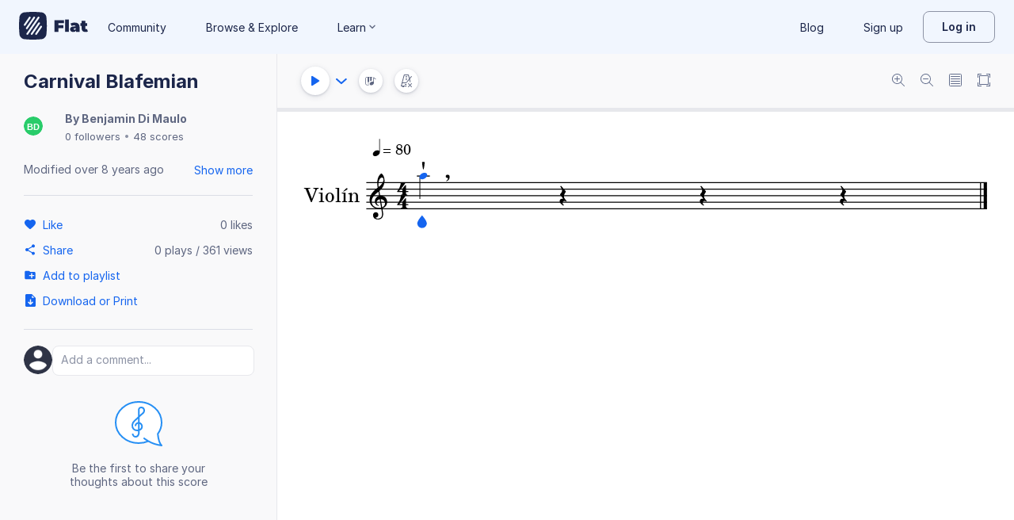

--- FILE ---
content_type: text/html; charset=utf-8
request_url: https://flat.io/score/59139ac1be681515507e5e0b-carnival-blafemian
body_size: 14684
content:
<!DOCTYPE html>
<html lang="en" class="wh" data-product="flat">
  <head>
    <meta charset="utf-8">
    <script>window.flatappname = 'production.vue-scoreviewer';</script>
<script>try{var e;localStorage.getItem("flat_ux.beta.ui.dark")&&window.matchMedia&&window.matchMedia("(prefers-color-scheme: dark)").matches&&(document.documentElement.dataset.colorMode="dark")}catch(a){console.error(a)}</script>
    <title>Carnival Blafemian - Sheet music for Violin</title>
    <meta name="description" content="Made by Benjamin Di Maulo. Music notation created and shared online with Flat" />
    <link rel="canonical" href="https://flat.io/score/59139ac1be681515507e5e0b-carnival-blafemian" />
    <link rel="alternate" type="application/json+oembed" href="https://flat.io/services/oembed?format=json&url=https%3A%2F%2Fflat.io%2Fscore%2F59139ac1be681515507e5e0b" title="Flat Score" />
    <link rel="alternate" type="text/xml+oembed" href="https://flat.io/services/oembed?format=xml&url=https%3A%2F%2Fflat.io%2Fscore%2F59139ac1be681515507e5e0b" title="Flat Score" />
    <meta property="og:type" content="music.song" />
    <meta property="og:title" content="Carnival Blafemian - Sheet music for Violin" />
    <meta property="og:url" content="https://flat.io/score/59139ac1be681515507e5e0b-carnival-blafemian" />
    <meta property="og:description" content="Made by Benjamin Di Maulo. Music notation created and shared online with Flat" />
    <meta property="og:image" content="https://flat.io/api/v2/scores/59139ac1be681515507e5e0b/revisions/last/thumbnail.png" />
    <meta property="og:site_name" content="Flat" />
    <meta name="twitter:card" content="player" />
    <meta name="twitter:title" content="Carnival Blafemian - Sheet music for Violin" />
    <meta name="twitter:description" content="Play the music created online using Flat" />
    <meta name="twitter:player" content="https://flat.io/embed/59139ac1be681515507e5e0b?layout=page" />
    <meta name="twitter:player:width" content="750" />
    <meta name="twitter:player:height" content="450" />
    <meta name="twitter:image" content="https://flat.io/api/v2/scores/59139ac1be681515507e5e0b/revisions/last/thumbnail.png" />
    <meta name="twitter:site" content="@flat_io" />
    <script type="application/ld+json">
{"@context":"https://schema.org","@type":["SheetMusic","MusicComposition"],"name":"Carnival Blafemian","url":"https://flat.io/score/59139ac1be681515507e5e0b-carnival-blafemian","identifier":"59139ac1be681515507e5e0b","dateCreated":"2017-05-10T22:57:05.705Z","dateModified":"2017-05-15T00:28:08.117Z","creator":{"@type":"Person","name":"Benjamin Di Maulo","url":"https://flat.io/benjamin_di_maulo"},"copyrightHolder":"Benjamin Di Maulo","publisher":{"@type":"Organization","name":"Flat","url":"https://flat.io"},"license":"https://en.wikipedia.org/wiki/All_rights_reserved","genre":"Sheet Music","inLanguage":"zxx","interactionStatistic":[{"@type":"InteractionCounter","interactionType":"https://schema.org/ViewAction","userInteractionCount":360}]}
    </script>
    <meta name="viewport" content="width=device-width, initial-scale=1, user-scalable=no">
    <meta name="apple-mobile-web-app-capable" content="yes">
    <meta name="mobile-web-app-capable" content="yes">
    <meta http-equiv="X-UA-Compatible" content="IE=edge">
    <link rel="search" type="application/opensearchdescription+xml" href="/opensearch.xml" title="Search on Flat.io" />
    <link rel="manifest" href="/manifest.json" crossOrigin="use-credentials">
    <link rel="icon" type="image/png" href="https://prod.flat-cdn.com/img/favicon/icon-blue-512x512.png" sizes="512x512" />
    <link rel="icon" type="image/png" href="https://prod.flat-cdn.com/img/favicon/icon-blue-256x256.png" sizes="256x256" />
    <link rel="icon" type="image/png" href="https://prod.flat-cdn.com/img/favicon/icon-blue-96x96.png" sizes="96x96" />
    <link rel="icon" type="image/png" href="https://prod.flat-cdn.com/img/favicon/icon-blue-64x64.png" sizes="64x64" />
    <link rel="icon" type="image/png" href="https://prod.flat-cdn.com/img/favicon/icon-blue-32x32.png" sizes="32x32" />
    <link rel="icon" type="image/png" href="https://prod.flat-cdn.com/img/favicon/icon-blue-16x16.png" sizes="16x16" />
    <link rel="apple-touch-icon" href="https://prod.flat-cdn.com/img/favicon/icon-ios-blue-512x512.png">
    <meta name="theme-color" content="#EDF2F9">
    <meta name="google" content="notranslate" />
    <link rel="preload" href="https://prod.flat-cdn.com/fonts/inter-v4-regular.woff2" as="font" type="font/woff2" crossorigin="anonymous">
    <link rel="preload" href="https://prod.flat-cdn.com/fonts/inter-v4-500.woff2" as="font" type="font/woff2" crossorigin="anonymous">
    <link rel="preload" href="https://prod.flat-cdn.com/fonts/inter-v4-700.woff2" as="font" type="font/woff2" crossorigin="anonymous">
    <link rel="stylesheet" href="https://prod.flat-cdn.com/css/common-vue.min.ac3e6955b2.css">
    <link rel="stylesheet" href="https://prod.flat-cdn.com/css/dashboard.min.8415a9681c.css">
    <link rel="stylesheet" href="https://prod.flat-cdn.com/css/dashboard-vue.min.141c17269c.css">
    <link rel="stylesheet" href="https://prod.flat-cdn.com/css/components-score.min.1bfc4aa80d.css">
  </head>
  <body>
    <div id="app"></div>
    <script>window.__INITIAL_STATE__ = null;</script>
    <script>window.flatSettings = {"env":"production","version":"37.86.0","baseurl":"https:\x2F\x2Fflat.io","assetsurl":"https:\x2F\x2Fprod.flat-cdn.com","apibaseurl":"\x2Fapi","apiv2baseurl":"\x2Fapi\x2Fv2","apiabsoluteurl":"https:\x2F\x2Fapi.flat.io","rtapibaseurl":"https:\x2F\x2Fapi-editor-rt.flat.io","pushapibaseurl":"https:\x2F\x2Fapi-push.flat.io","frontendurl":"https:\x2F\x2Fflat.io","language":"en","ua":{},"boot":{"config":{"scoreImport":{"maxSizeInBytes":30000000,"supportedExtensions":["xml","mxl","musicxml","mid","midi","mscz","mscx","kar","md","mgu","sgu","cap","capx","ove","scw","bmw","bww","mei","enc","gtp","gp","gp3","gp4","gp5","gpx","ptb","tef","json","pdf"],"supportedMimeTypes":["text\x2Fxml","application\x2Fxml","application\x2Fvnd.recordare.musicxml","application\x2Fvnd.recordare.musicxml\x2Bxml","application\x2Fvnd.recordare.musicxml3","application\x2Fvnd.recordare.musicxml3\x2Bxml","application\x2Fmusicxml","application\x2Fmusicxml\x2Bxml","application\x2Fmusicxml\x2Bzip","audio\x2Fmidi","audio\x2Fmid","application\x2Fx-musescore","application\x2Fx-musescore\x2Bxml","application\x2Fx-musescore3","application\x2Fx-musescore3\x2Bxml","application\x2Fx-encore","audio\x2Fx-gtp","application\x2Fgpx\x2Bxml","audio\x2Fx-gtp","audio\x2Fx-ptb","application\x2Fx-gtp","application\x2Fx-ptb","audio\x2Fx-ptb","application\x2Fjson","application\x2Fpdf"],"supportedFilesDisplay":"MusicXML,\x20MIDI,\x20MuseScore,\x20Guitar\x20Pro,\x20PowerTab,\x20..."},"stripe":{"publicKeys":{"GB":"pk_live_DEMGCdWp0VMgfCU5Vo1sO0yW","US":"pk_live_VWXAAwtfiT36TYAENbiiMXtv"}},"paypal":{"mode":"sandbox","clientIds":{"GB":"AanoqJ3x_SG-k0sE-0IPaDPfASXywAIgKtfEefKawjiqKL6d3RYe3iGZoig0M37OtqQtOk9mFBrnlEd_","US":"ASVKMD3QMV91YJHuplOeTfnh9n2ZdPbMNrFVb7k8KG6VtFmFXL_PEIboqwO2kFyGTvHFX2CnlqMML5gN"}},"recaptcha":{"siteKey":"6Lf9VlkUAAAAAKqe8v-3NF3_owvRDfhpcXYlx0LW"}},"locale":"en"},"product":"flat","edu":false,"domain":null,"loggeduser":null,"lti":false,"ltiRequest":null,"ltiFlat":null,"sentryDSN":{"frontend":"https:\x2F\x2F30aeea4bd0ceb4111b5ec5d5fbb47d10\x40sentry.flat.io\x2F66"},"vapidPublicKey":"BHYlhy56cbK1s-EaGaNkvQyiGI4CdHHJsox7ONrNLT0g25gegt2XimX9cGmaUkQyWtZYF950WjMgShEZF0bsbcE","bundles":{"vmsg.wasm":"vmsg.ea1e8f3d65.wasm"}};</script>    <script data-service-worker="/sw.min.js">!function(){"use strict";var a=document.currentScript&&document.currentScript.dataset.serviceWorker;a&&"serviceWorker"in navigator&&navigator.serviceWorker.register(a).catch(function(e){console.warn("[sw]",e)})}();</script>    <script src="https://prod.flat-cdn.com/js/manifest.flat.scoreViewer.afc6ac249a0bbc34ff78.min.js" defer crossorigin="anonymous"></script><script src="https://prod.flat-cdn.com/js/score.icons.actions.df2ff20375b76ab31b55.min.js" defer crossorigin="anonymous"></script><script src="https://prod.flat-cdn.com/js/instruments_en.27db1e5b73adc14f56e2.min.js" defer crossorigin="anonymous"></script><script src="https://prod.flat-cdn.com/js/dacapo.b5fc486a7c243f7bcaa4.min.js" defer crossorigin="anonymous"></script><script src="https://prod.flat-cdn.com/js/libs.vue.b2c56cb51aef75a3fef7.min.js" defer crossorigin="anonymous"></script><script src="https://prod.flat-cdn.com/js/libs.date.f4046a24cf13641c0e9e.min.js" defer crossorigin="anonymous"></script><script src="https://prod.flat-cdn.com/js/libs.polyfills.323c3e7dd26f0e6d7152.min.js" defer crossorigin="anonymous"></script><script src="https://prod.flat-cdn.com/js/libs.sentry.bf988e8eaa28e972742c.min.js" defer crossorigin="anonymous"></script><script src="https://prod.flat-cdn.com/js/libs.dexie.daef4e138a2ffb7409e5.min.js" defer crossorigin="anonymous"></script><script src="https://prod.flat-cdn.com/js/libs.i18n.b541e7b07934222a6f7b.min.js" defer crossorigin="anonymous"></script><script src="https://prod.flat-cdn.com/js/19122.08f954a0fdfebb53feb3.min.js" defer crossorigin="anonymous"></script><script src="https://prod.flat-cdn.com/js/48478.50c1cdb0786e56bc3eab.min.js" defer crossorigin="anonymous"></script><script src="https://prod.flat-cdn.com/js/21213.7a6fe51e8b2a1aacb114.min.js" defer crossorigin="anonymous"></script><script src="https://prod.flat-cdn.com/js/74168.a76fc32336453eb353f3.min.js" defer crossorigin="anonymous"></script><script src="https://prod.flat-cdn.com/js/40917.e588ab01c6d8555d9337.min.js" defer crossorigin="anonymous"></script><script src="https://prod.flat-cdn.com/js/96825.92748e901698a3f3fe36.min.js" defer crossorigin="anonymous"></script><script src="https://prod.flat-cdn.com/js/23388.d9dea2f529f0df73bde7.min.js" defer crossorigin="anonymous"></script><script src="https://prod.flat-cdn.com/js/54360.d193ebd54676945dff10.min.js" defer crossorigin="anonymous"></script><script src="https://prod.flat-cdn.com/js/95898.9de2f18182401e2a2757.min.js" defer crossorigin="anonymous"></script><script src="https://prod.flat-cdn.com/js/41707.8f1b6c6f23fb0e83dd44.min.js" defer crossorigin="anonymous"></script><script src="https://prod.flat-cdn.com/js/4097.77942968ce37c8ff1f64.min.js" defer crossorigin="anonymous"></script><script src="https://prod.flat-cdn.com/js/72371.3c3d215cb717636ff424.min.js" defer crossorigin="anonymous"></script><script src="https://prod.flat-cdn.com/js/19450.c97ba98bf60f5a9c129b.min.js" defer crossorigin="anonymous"></script><script src="https://prod.flat-cdn.com/js/14621.00d0a6147154aa0881dd.min.js" defer crossorigin="anonymous"></script><script src="https://prod.flat-cdn.com/js/95674.0cdbdcb564d283d8c048.min.js" defer crossorigin="anonymous"></script><script src="https://prod.flat-cdn.com/js/22514.6cc29db8c9f380a610a5.min.js" defer crossorigin="anonymous"></script><script src="https://prod.flat-cdn.com/js/21107.316c6af09ccdca7d6fb0.min.js" defer crossorigin="anonymous"></script><script src="https://prod.flat-cdn.com/js/42707.519959e18f5e77304941.min.js" defer crossorigin="anonymous"></script><script src="https://prod.flat-cdn.com/js/32142.c2acbac5e95782f68a10.min.js" defer crossorigin="anonymous"></script><script src="https://prod.flat-cdn.com/js/17193.505e25d027ebef01eb7a.min.js" defer crossorigin="anonymous"></script><script src="https://prod.flat-cdn.com/js/86390.d3af26fd7754e8845c84.min.js" defer crossorigin="anonymous"></script><script src="https://prod.flat-cdn.com/js/34736.f9f5a0168e5851a63bcc.min.js" defer crossorigin="anonymous"></script><script src="https://prod.flat-cdn.com/js/68846.7df0328e016048179c43.min.js" defer crossorigin="anonymous"></script><script src="https://prod.flat-cdn.com/js/80117.adbf5c1134643b9ba109.min.js" defer crossorigin="anonymous"></script><script src="https://prod.flat-cdn.com/js/67782.34fe39f1ff26735c7ce7.min.js" defer crossorigin="anonymous"></script><script src="https://prod.flat-cdn.com/js/2181.56242dd4a5c54f07d8f1.min.js" defer crossorigin="anonymous"></script><script src="https://prod.flat-cdn.com/js/87982.8e8d9670b455b23656dc.min.js" defer crossorigin="anonymous"></script><script src="https://prod.flat-cdn.com/js/36284.06c0e33138df09e3bf2b.min.js" defer crossorigin="anonymous"></script><script src="https://prod.flat-cdn.com/js/78337.b3971afbb33902304b60.min.js" defer crossorigin="anonymous"></script><script src="https://prod.flat-cdn.com/js/3100.ab421013854897a9359e.min.js" defer crossorigin="anonymous"></script><script src="https://prod.flat-cdn.com/js/87465.fd423c95ba73afb7a138.min.js" defer crossorigin="anonymous"></script><script src="https://prod.flat-cdn.com/js/79451.d9adc56b6631edba2257.min.js" defer crossorigin="anonymous"></script><script src="https://prod.flat-cdn.com/js/33771.4f30dcf8c944f37ac4e9.min.js" defer crossorigin="anonymous"></script><script src="https://prod.flat-cdn.com/js/60193.2e0bd37f2f8d311b38df.min.js" defer crossorigin="anonymous"></script><script src="https://prod.flat-cdn.com/js/25074.8e1811056b663a7209b0.min.js" defer crossorigin="anonymous"></script><script src="https://prod.flat-cdn.com/js/3351.76379cc586c65c20a2e5.min.js" defer crossorigin="anonymous"></script><script src="https://prod.flat-cdn.com/js/17443.4a8b52a8d759ee4d1e86.min.js" defer crossorigin="anonymous"></script><script src="https://prod.flat-cdn.com/js/35708.8842853f16137499fa81.min.js" defer crossorigin="anonymous"></script><script src="https://prod.flat-cdn.com/js/79664.e5dd0e7e5842d08e8057.min.js" defer crossorigin="anonymous"></script><script src="https://prod.flat-cdn.com/js/29897.ae69b454cb64d4e0f502.min.js" defer crossorigin="anonymous"></script><script src="https://prod.flat-cdn.com/js/11077.85c277eef7300f2a073b.min.js" defer crossorigin="anonymous"></script><script src="https://prod.flat-cdn.com/js/57605.40d79d589dff5bd59d4d.min.js" defer crossorigin="anonymous"></script><script src="https://prod.flat-cdn.com/js/12595.f06a2e2b0b050e194010.min.js" defer crossorigin="anonymous"></script><script src="https://prod.flat-cdn.com/js/34034.98afc7ec85f1a86d1412.min.js" defer crossorigin="anonymous"></script><script src="https://prod.flat-cdn.com/js/39877.166946708d08d1772a91.min.js" defer crossorigin="anonymous"></script><script src="https://prod.flat-cdn.com/js/56120.1d990504a08a4b9a3e31.min.js" defer crossorigin="anonymous"></script><script src="https://prod.flat-cdn.com/js/83793.18d6532cb95f11b27d43.min.js" defer crossorigin="anonymous"></script><script src="https://prod.flat-cdn.com/js/39576.a52ff2e01f7911eeccc0.min.js" defer crossorigin="anonymous"></script><script src="https://prod.flat-cdn.com/js/59238.3bafcbbb27f387aa3958.min.js" defer crossorigin="anonymous"></script><script src="https://prod.flat-cdn.com/js/flat.scoreViewer.4c81ba5b5a72e8098f6b.min.js" defer crossorigin="anonymous"></script><script src="https://prod.flat-cdn.com/device-id/latest/device-id.umd.js" defer crossorigin="anonymous" data-standalone="true"></script>
  </body>
</html>


--- FILE ---
content_type: text/javascript
request_url: https://prod.flat-cdn.com/js/79664.e5dd0e7e5842d08e8057.min.js
body_size: 12272
content:
(()=>{try{(function(){var U=typeof window!="undefined"?window:typeof global!="undefined"?global:typeof globalThis!="undefined"?globalThis:typeof self!="undefined"?self:{},v=new U.Error().stack;v&&(U._sentryDebugIds=U._sentryDebugIds||{},U._sentryDebugIds[v]="0ace8255-daa8-4e71-a4ad-9d9a274cebc9",U._sentryDebugIdIdentifier="sentry-dbid-0ace8255-daa8-4e71-a4ad-9d9a274cebc9")})()}catch(U){}(function(){try{var U=typeof window!="undefined"?window:typeof global!="undefined"?global:typeof globalThis!="undefined"?globalThis:typeof self!="undefined"?self:{};U.SENTRY_RELEASE={id:"37.86.0"}}catch(v){}})();/*! Copyright (c) 2026 Tutteo Ltd. */(self.webpackChunk_flat_flat=self.webpackChunk_flat_flat||[]).push([[79664],{283141:(U,v,a)=>{a.d(v,{A:()=>re});var P=a(741530),x=a(513780),I=a(813478),m=a(4031),p=a(249311),S=a(651867),y=a(313017),u=a(520351),g=a(208693),b=a(638988),L=a(921241),V=a(262827),K=a(571881),D=a(768837),it=a(525257),st=a(619450),ot=a(763939),nt=a(645369),$=a.n(nt),F=a(257053),rt=a(697333),C=a(121648),at=a(883892),W=a(909696);const lt="M0 10c0 3.3 2.7 6 6 6s6-2.7 6-6S6 0,6 0S0 6.7 0 10z",ct="tear-drop";class dt{constructor(t){this.svgTools=t,this.polygone=new x.A("path"),this.polygone.attr("d",lt),this.polygone.attr("class",ct)}bind(t){if(!(t!=null&&t.isConnected))return;const e=this.polygone.node();e!==t.firstChild&&t.insertBefore(e,t.firstChild),this.svgParentNode=t}remove(){this.polygone.node().parentNode&&this.polygone.removeFromParent()}setColor(t){this.polygone.node().style.fill=t}updatePosition(t,e,i){const o=this.svgParentNode.createSVGTransformFromMatrix(t.getCTM());o.matrix.a=this.svgTools.scaling,o.matrix.d=this.svgTools.scaling,o.matrix.f+=this.getYMargin(t,e,i),o.matrix.e-=this.svgTools.spaceLine/3,this.polygone.node().transform.baseVal.initialize(o)}getGroupElem(){return this.polygone.elem}getYMargin(t,e,i){const o=this.svgTools.extractChild(e.staff,"staffLines",0),n=o.getElementsByTagName("line").length,r=this.svgTools.getCoord(o);let l;return i?l=this.svgTools.tabLine:l=this.svgTools.spaceLine,Math.max(this.svgTools.getCoord(t).y+this.polygone.getBBox().height*this.svgTools.scaling,r.y+l*n)-this.svgTools.getCoord(t).y}}var J=a(989447);const X=.3,ut=1.2*X;class ht{constructor(t){this.svgTools=t,this.group=new x.A("g"),this.topArrowGlyph=this.svgTools.drawingContext.getGlyph("arrowheadBlackDown"),this.bottomArrowGlyph=this.svgTools.drawingContext.getGlyph("arrowheadBlackUp"),this.line=this.group.append("line"),this.line.attr("x1",0),this.line.attr("x2",0);const e=this.svgTools.drawingContext.getSpaceSize()*X;this.line.attr("stroke-width",e),this.topPath=this.group.append("path"),this.topPath.attr("d",this.topArrowGlyph.render()),this.bottomPath=this.group.append("path"),this.bottomPath.attr("d",this.bottomArrowGlyph.render())}bind(t){if(!(t!=null&&t.isConnected))return;const e=this.group.node();e!==t.firstChild&&t.insertBefore(e,t.firstChild),this.svgParentNode=t}remove(){this.group.node().parentNode&&this.group.removeFromParent()}setColor(t){this.group.node().style.fill=t,this.line.node().style.stroke=t}updatePosition(t,e,i){const o=this.svgTools.extractChild(e.staff,"staffLines",0),n=o.getElementsByTagName("line").length;let r;i?r=this.svgTools.drawingContext.getTabSpaceSize():r=this.svgTools.drawingContext.getSpaceSize();const l=J.A.lineToY(n+1,r,n),d=J.A.lineToY(0,r,n);this.line.attr("y1",l),this.line.attr("y2",d);const h=ut*this.svgTools.drawingContext.getSpaceSize();this.topPath.attr("transform",`translate(${-this.topArrowGlyph.getWidth()/2}, ${l+h})`),this.bottomPath.attr("transform",`translate(${-this.bottomArrowGlyph.getWidth()/2}, ${d+this.bottomArrowGlyph.getHeight()-h})`);const f=this.svgParentNode.createSVGTransformFromMatrix(t.getCTM());f.matrix.e-=this.svgTools.drawingContext.getSpaceSize();const E=this.svgParentNode.createSVGTransformFromMatrix(o.getCTM());f.matrix.f=E.matrix.f,this.group.node().transform.baseVal.initialize(f)}getGroupElem(){return this.group.elem}}var Z=a(943139),ft=a(482815),gt=a(71349),pt=a(941330),mt=a(30006),xt=a(727137),It=a(611851),Y=a(356379);function k(s,t){const e=s.uuidGetMeasure(t.partUuid,t.measureUuid),i=new I.A(e),o=s.uuidGetPartVoiceIdx(t.partUuid,t.voiceUuid);let r=i.getVoice(o).getChord(t.noteIdx);return r=Y.default.makeArray(r),r}function vt(s,t,e){const i=s.uuidIsPartUnpitched(t.partUuid),o=k(s,t),n=k(s,e);return It.A.getMatchingNotes(o,n,i).length>0}var St=a(684188),yt=Object.defineProperty,Ut=(s,t,e)=>t in s?yt(s,t,{enumerable:!0,configurable:!0,writable:!0,value:e}):s[t]=e,N=(s,t,e)=>Ut(s,typeof t!="symbol"?t+"":t,e);const le=$()("flat:cursorcontext");class Ct{constructor(t){N(this,"cursor"),N(this,"scoreData"),N(this,"rangeSelect"),N(this,"context",null),N(this,"commitedVersion",null),N(this,"cursorPositionVersion",null),N(this,"rangeSelectVersion",null),N(this,"rightNotePos"),N(this,"rightNoteData"),N(this,"hasCommonPitchesVal"),this.cursor=t.cursor,this.scoreData=t.scoreData,this.rangeSelect=t.rangeSelect,this.context=null}reset(){this.context=null,this.commitedVersion=null,this.cursorPositionVersion=null,this.rangeSelectVersion=null}getContext(){return this.context!==null&&this.cursorPositionVersion===this.cursor.cursorPositionVersion&&this.rangeSelectVersion===this.rangeSelect.rangeSelectVersion?this.context:this.calcContext()}get adagioData(){return this.scoreData.adagioData}calcContext(){if(this.context={},!this.adagioData)throw new Error("Cannot calculate context without adagio data");const t=this.cursor.getNoteInfo(),e=this.cursor.getPositionUuid(),{scoreActions:i}=this.scoreData;return this.rightNotePos=null,this.rightNoteData=null,this.hasCommonPitchesVal=null,this.context.isRest=!!t.isRest,this.context.isGrace=!!t.isGrace,this.context.hasGraceSlur=!!t.hasGraceSlur,this.context.hasGrace=t.nbGraces>0,this.context.isUnpitchedPart=this.adagioData.uuidIsPartUnpitched(e.partUuid),this.context.isPitchedPart=!this.context.isUnpitchedPart,this.context.isPitched=!!t.pitches&&this.getIdxInChord(e,t)>=0,this.context.isChord=t.pitches&&t.pitches.length>=2||!1,this.context.isTab=this.cursor.staffMode==="tab",this.context.hasTab=this.adagioData.uuidIsPartTab(e.partUuid),this.context.hasTabFrame=this.adagioData.uuidHasPartTabFrame(e.partUuid),this.context.isEndOfScore=this.isLastNoteOfScore(e),this.context.isSameLineThanNextNote=this.calcIsSameLineThanNextNote(),this.context.hasSlashInConnection=this.hasSlashInConnection(),this.context.canTieWithNextNote=this.calcCanTieWithNextNote(),this.context.hasActionsToUndo=i==null?void 0:i.canUndo(),this.context.hasActionsToRedo=i==null?void 0:i.canRedo(),this.context.canSwitchEnharmonic=this.canSwitchEnharmonic(),this.context.isNextRest=this.isNextRest(e),this.context.hasTie=!!t.isTied,this.context.isHeadTied=this.isSelectedNoteTied(t),this.context.canTremoloWithNextNote=this.canTremoloWithNextNote(e,t),this.context.isMeasureRepeat=this.isSelectedMeasureRepeat(e),this.context.isMultiMeasureRest=this.isSelectedMultiMeasureRest(e),this.context.hasRangeSelection=this.rangeSelect.hasRange(),this.cursorPositionVersion=this.cursor.cursorPositionVersion,this.rangeSelectVersion=this.rangeSelect.rangeSelectVersion,this.context}commitToStore(){const t=`${this.cursor.cursorPositionVersion}${this.rangeSelect.rangeSelectVersion}`;if(this.commitedVersion===t)return;const e=this.getContext();(0,xt.x)().update(e),this.commitedVersion=t}isLastNoteOfScore(t){return(0,pt.A)(this.adagioData,t)&&(0,mt.A)(this.adagioData,t)}getIdxInChord(t,e){if(typeof t.string!="undefined"&&e.tabsData)return(e.tabsData||[]).findIndex(i=>i&&i.string===t.string);if(typeof t.line!="undefined"){const i=e.lines;return i?i.indexOf(t.line):-1}return-1}canSwitchEnharmonic(){const t=this.context;if(t===null)throw new Error("Context is not initialized");if(t.isRest)return!1;const e=this.cursor.getPositionUuid(),{noteInfo:i}=this.cursor;if(!(i!=null&&i.canTryEnharmonicSwitch)||!i.canTryEnharmonicSwitch.length)return!1;if(typeof e.line=="number"){const o=this.cursor.getNoteIdxInChordFromLine(e.line);return i.canTryEnharmonicSwitch[o]}if(typeof e.string=="number"){const o=this.cursor.getNoteIdxInChordFromString(e.string);return o===null?!1:i.canTryEnharmonicSwitch[o]}return!1}calcIsSameLineThanNextNote(){const t=this.context;if(t===null)throw new Error("Context is not initialized");if(t.isRest)return!1;const e=this.cursor.getPositionUuid();if(t.isEndOfScore)return!1;const i=this.getRightNotePos();if(e.voiceUuid!==i.voiceUuid)return!1;const o=this.getRightNoteData();return o.nbGraces>0||o.isRest?!1:this.hasCommonPitches()}calcCanTieWithNextNote(){const t=this.context;if(t===null)throw new Error("Context is not initialized");if(t.isRest||t.hasSlashInConnection)return!1;const e=this.cursor.getPositionUuid();if(t.isEndOfScore)return!0;const i=this.getRightNotePos();if(e.voiceUuid!==i.voiceUuid)return!0;const o=this.getRightNoteData();return o.nbGraces>0?!1:o.isRest?!0:this.hasCommonPitches()}hasSlashInConnection(){var t;let i=this.cursor.getMeasureInfo().slash;if(i!==null)return!0;if((t=this.context)!=null&&t.isEndOfScore)return!1;const o=this.getRightNotePos();return i=this.adagioData.getStaffMeasure((0,Z.default)(o)).slash,i!==null}isSelectedNoteTied(t){const e=this.context;if(e===null)throw new Error("Context is not initialized");if(e.isRest||e.isGrace)return!1;const i=(0,St.J)(this.cursor);if(i<0)return!1;const o=t.ties;return o?o[i]:!1}isNextRest(t){const e=this.context;if(e===null)throw new Error("Context is not initialized");if(e.isEndOfScore)return!1;const i=this.getRightNotePos();return t.voiceUuid!==i.voiceUuid?!0:this.getRightNoteData().isRest}canTremoloWithNextNote(t,e){const i=this.context;if(i===null)throw new Error("Context is not initialized");if(i.isRest||i.isEndOfScore||e.durationType===ft.default.FULL)return!1;const o=this.getRightNotePos();if(t.measureUuid!==o.measureUuid)return!1;const n=this.getRightNoteData();return!(n.isRest||e.durationType!==n.durationType||e.nbDots!==n.nbDots||e.tupletType!==n.tupletType)}isSelectedMeasureRepeat(t){const{measureRepeat:e}=this.adagioData.getStaffMeasure(t);return!!e}isSelectedMultiMeasureRest(t){return!!this.adagioData.getCommonContent().hasMultiMeasureRest(t.measureIdx)}hasCommonPitches(){if(this.hasCommonPitchesVal===null){const t=this.cursor.getPositionUuid(),e=this.getRightNotePos();this.hasCommonPitchesVal=vt(this.adagioData,t,e)}return this.hasCommonPitchesVal}getRightNoteData(){if(!this.rightNoteData){let t=this.getRightNotePos();t=(0,Z.default)(t),this.rightNoteData=this.adagioData.getNoteData(t)}return this.rightNoteData}getRightNotePos(){if(!this.rightNotePos){const t=this.cursor.getPositionUuid();this.rightNotePos=(0,gt.A)(this.adagioData,t)}return this.rightNotePos}}var z=a(349860),j=a(602494),Pt=a(549291),bt=a(943501),wt=a(823902),Tt=a(120518),Et=a(640469),Nt=a(721807),Dt=a(313986),Mt=a(812243),At=a(710764),w=a(137135),Lt=a(512784),Vt=Object.defineProperty,Ft=(s,t,e)=>t in s?Vt(s,t,{enumerable:!0,configurable:!0,writable:!0,value:e}):s[t]=e,G=(s,t,e)=>Ft(s,typeof t!="symbol"?t+"":t,e);function Rt(s,t,e,i){if(t.isRest(i.noteIdx))return{lines:null,strings:[]};const o=Ot(t,i);o.sort(Gt);const n=o.map(Wt),r=new zt(s,e,i.timePos),l=o.map(r.extractLine,r);let d=null;return l[0]!==null&&(d=l.map(h=>{if(h===null)throw new Error("Line should be a number");return h})),{lines:d,strings:n}}function Ot(s,t){if(typeof t.graceIdx=="number"){const i=s.getGraceChord(t.noteIdx,t.graceIdx);return Y.default.makeArray(i).slice()}const e=s.getChord(t.noteIdx);return Y.default.makeArray(e).slice()}function Gt(s,t){const e=q(s),i=q(t);return y.default.compareLine(e,i)}function q(s){if(w.default.hasPitch(s))return w.default.getPitch(s);if(w.default.hasUnpitched(s)){const t=w.default.getUnpitched(s),e=g.default.getStep(t),i=g.default.getOctave(t);return y.default.create(i,e)}throw new Error("Note does not have a pitch or unpitched representation")}function Wt(s){return w.default.hasFretData(s)?w.default.getFretData(s).string:null}class zt{constructor(t,e,i){G(this,"clefsMap",new Map),G(this,"octaveShiftsMap",new Map),G(this,"timePos"),G(this,"measureData"),G(this,"isConcertPitch"),this.measureData=t,this.isConcertPitch=e,this.timePos=i}extractLine(t){return w.default.hasPitch(t)?this.extractLineFromPitch(t):w.default.hasUnpitched(t)?this.extractLineFromUnpitched(t):null}extractLineFromPitch(t){let e=w.default.getPitch(t);const i=w.default.getStaffIdx(t);if(this.isConcertPitch){const l=this.measureData.getTranspose(i);Lt.default.isIdentity(l)||(e=y.default.transpose(e,l,!0))}const o=this.getClef(i);let n=y.default.pitchToLine(e,o);const r=this.getOctaveShift(i);return r!==null&&(n=At.A.applyShiftToLine(r,n)),n}getClef(t){let e=this.clefsMap.get(t);return e||(e=this.retrieveClef(t),this.clefsMap.set(t,e)),e}retrieveClef(t){const e=this.measureData.getClef(t),i=this.measureData.getMeasure();if(!p.default.hasMiddleClefs(i,t))return e;const o=p.default.getMiddleClefs(i,t),n={clef:e,timePos:this.timePos};return o.some(Bt,n),n.clef}getOctaveShift(t){let e=this.octaveShiftsMap.get(t);return e||(e=this.retrieveOctaveShift(t),this.octaveShiftsMap.set(t,e)),e}retrieveOctaveShift(t){const e=this.measureData.getMeasure(),i=Ht(e,t);if(i===null&&!p.default.hasOctaveShifts(e,t))return null;const o=p.default.getOctaveShifts(e,t);return(0,Dt.A)(i,o,this.timePos,!0)}extractLineFromUnpitched(t){const e=w.default.getUnpitched(t),i=w.default.getStaffIdx(t),o=this.measureData.getStaffDetails(i),n=u.default.getNbStaffLines(o);return m.A.pitchToLine(e,n)}}function Bt(s){return Mt.default.getTimePos(s)<=this.timePos?(this.clef=s,!1):!0}function Ht(s,t){return p.default.hasLeftOctaveShift(s,t)?p.default.getLeftOctaveShift(s,t):null}function B(s,t,e,i){const o={exactMeasure:!1,exactPart:!1,exactStaff:!1,exactVoice:!1,exactNote:!1,exactGrace:!1,exactLineAndString:!1,voiceIdx:null};Kt(s,t,e,o),$t(s,t,e,o),Yt(s,t,e,o),jt(s,t,e,o);const n=e.getMeasure(s.partIdx,s.measureIdx),r=new Nt.A(n);Qt(s,e,r,o),Jt(s,t,r,o),Xt(s,t,r,o),Zt(s,t,e,r,i,o)}function Kt(s,t,e,i){let o=!1;if(typeof t.measureUuid=="string"){if(e.hasMeasureUuid(t.measureUuid)){s.measureUuid=t.measureUuid,s.measureIdx=e.getMeasureIdxFromUuid(t.measureUuid),i.exactMeasure=!0;return}o=!0}if(typeof t.measureIdx=="number"){let n=!1;const r=e.getNbMeasures();t.measureIdx>=r?(s.measureIdx=r-1,n=!0):t.measureIdx<0?(s.measureIdx=0,n=!0):s.measureIdx=t.measureIdx,s.measureUuid=e.getMeasureUuid(s.measureIdx),i.exactMeasure=!n&&!o;return}s.measureIdx=0,s.measureUuid=e.getMeasureUuid(0)}function $t(s,t,e,i){let o=!1;if(typeof t.partUuid=="string"){if(e.hasPartUuid(t.partUuid)){s.partUuid=t.partUuid,s.partIdx=e.getPartIdxFromUuid(t.partUuid),i.exactPart=!0;return}o=!0}if(typeof t.partIdx=="number"){let n=!1;const r=e.getNbParts();t.partIdx>=r?(s.partIdx=r-1,n=!0):t.partIdx<0?(s.partIdx=0,n=!0):s.partIdx=t.partIdx,s.partUuid=e.getPartUuid(s.partIdx),i.exactPart=!n&&!o;return}s.partIdx=0,s.partUuid=e.getPartUuid(0)}function Yt(s,t,e,i){let o=!1;if(typeof t.staffUuid=="string"){if(e.hasPartStaffUuid(s.partIdx,t.staffUuid)){s.staffUuid=t.staffUuid,s.staffIdx=e.getPartStaffIdxFromUuid(s.partIdx,t.staffUuid),i.exactStaff=!0;return}o=!0}if(typeof t.staffIdx=="number"){let n=!1;const r=e.getPartNbStaves(s.partIdx);t.staffIdx>=r?(s.staffIdx=r-1,n=!0):t.staffIdx<0?(s.staffIdx=0,n=!0):s.staffIdx=t.staffIdx,s.staffUuid=e.getPartStaffUuid(s.partIdx,s.staffIdx),i.exactStaff=!n&&!o;return}s.staffIdx=0,s.staffUuid=e.getPartStaffUuid(s.partIdx,0)}function jt(s,t,e,i){let o=!1;if(typeof t.voiceUuid=="string"){if(e.hasPartVoiceUuid(s.partIdx,t.voiceUuid)){s.voiceUuid=t.voiceUuid;const r=e.getPartVoiceIdxFromUuid(s.partIdx,t.voiceUuid);if(e.getPartVoiceMainStaffIdx(s.partIdx,r)===s.staffIdx){s.voiceIdxInStaff=e.voiceIdxToIdxInMainStaff(s.partIdx,r),i.voiceIdx=r,i.exactVoice=!0;return}}o=!0}const n=e.getPartStaffVoicesIndexes(s.partIdx,s.staffIdx);if(typeof t.voiceIdxInStaff=="number"){let r=!1;const l=e.getPartStaffVoicesIndexes(s.partIdx,s.staffIdx),d=l.length;t.voiceIdxInStaff>=d?(s.voiceIdxInStaff=d-1,r=!0):t.voiceIdxInStaff<0?(s.voiceIdxInStaff=0,r=!0):s.voiceIdxInStaff=t.voiceIdxInStaff,i.voiceIdx=l[s.voiceIdxInStaff],s.voiceUuid=e.getPartVoiceUuid(s.partIdx,i.voiceIdx),i.exactVoice=!r&&!o;return}s.voiceIdxInStaff=0,i.voiceIdx=n[s.voiceIdxInStaff],s.voiceUuid=e.getPartVoiceUuid(s.partIdx,i.voiceIdx)}function Qt(s,t,e,i){const o=t.getPartStaffVoicesIndexes(s.partIdx,s.staffIdx),n=i.voiceIdx;if(n===null)throw new Error("voiceIdx is null, this should not happen");const r=e.getVoicesIndexes().filter(l=>o.includes(l));r.includes(n)||(i.exactVoice=!1,i.voiceIdx=r[0],s.voiceIdxInStaff=o.indexOf(i.voiceIdx),s.voiceUuid=t.getPartVoiceUuid(s.partIdx,i.voiceIdx))}function Jt(s,t,e,i){if(i.voiceIdx===null)throw new Error("voiceIdx is null, this should not happen");const o=e.getVoice(i.voiceIdx),n=e.getDpqValue();if(typeof t.timePos=="number"&&typeof t.dpq=="number"){const r=Tt.default.lcm(n,t.dpq),l=t.timePos*(r/t.dpq),d=r/n,h=p.default.getNbDivisions(e.getMeasure())*d;if(l>=h){const f=o.getNbNotes();s.noteIdx=f-1,s.dpq=n,s.timePos=o.getRangeSpace(0,s.noteIdx);return}if(l<0){s.noteIdx=0,s.dpq=n,s.timePos=0;return}s.noteIdx=(0,bt.A)(o,d,l),s.dpq=n,s.timePos=o.getRangeSpace(0,s.noteIdx),i.exactNote=(0,Pt.A)(o,d,l);return}if(typeof t.noteIdx=="number"){const r=o.getNbNotes();let l=!1;t.noteIdx>=r?(s.noteIdx=r-1,l=!0):t.noteIdx<0?(s.noteIdx=0,l=!0):s.noteIdx=t.noteIdx,s.timePos=o.getRangeSpace(0,s.noteIdx),s.dpq=n,i.exactNote=!l;return}s.noteIdx=0,s.timePos=0,s.dpq=n}function Xt(s,t,e,i){if(typeof t.graceIdx=="number"){if(i.voiceIdx===null)throw new Error("voiceIdx is null, this should not happen");const n=e.getVoice(i.voiceIdx).getNbGraces(s.noteIdx);n===0?s.graceIdx=void 0:t.graceIdx>=n?s.graceIdx=n-1:t.graceIdx<0?s.graceIdx=0:(s.graceIdx=t.graceIdx,i.exactGrace=!0)}else i.exactGrace=!0,s.graceIdx=void 0}function Zt(s,t,e,i,o,n){const r=i.getVoice(n.voiceIdx),{lines:l,strings:d}=Rt(i,r,o,s);if(typeof t.string=="number"){const h=e.getPartContent(s.partIdx),f=Et.A.getMeasure(h,0),E=p.default.getAttributes(f),H=wt.default.getStaffDetails(E)[0];if(!u.default.hasTab(H)){s.string=void 0,l===null?(s.line=void 0,s.idxInChord=void 0):(s.line=l[0],s.idxInChord=0);return}const tt=u.default.getNbStaffLines(H);t.string<1?s.string=1:t.string>tt?s.string=tt:(s.string=t.string,n.exactLineAndString=!0),s.line=void 0;const et=d.indexOf(s.string);et===-1?s.idxInChord=void 0:s.idxInChord=et;return}if(typeof t.line=="number"){if(s.string=void 0,l===null){s.line=void 0,s.idxInChord=void 0;return}const h=l.indexOf(t.line);h===-1?(s.line=l[0],s.idxInChord=0):(s.line=t.line,s.idxInChord=h,n.exactLineAndString=!0);return}if(typeof t.idxInChord=="number"){if(s.string=void 0,l===null){s.line=void 0,s.idxInChord=void 0;return}const h=l.length;t.idxInChord<0?s.idxInChord=0:t.idxInChord>=h?s.idxInChord=h-1:(s.idxInChord=t.idxInChord,n.exactLineAndString=!0),s.line=l[s.idxInChord];return}s.string=void 0,l===null?(s.line=void 0,s.idxInChord=void 0):(s.line=l[0],s.idxInChord=0)}var kt=Object.defineProperty,qt=Object.defineProperties,_t=Object.getOwnPropertyDescriptors,_=Object.getOwnPropertySymbols,te=Object.prototype.hasOwnProperty,ee=Object.prototype.propertyIsEnumerable,Q=(s,t,e)=>t in s?kt(s,t,{enumerable:!0,configurable:!0,writable:!0,value:e}):s[t]=e,R=(s,t)=>{for(var e in t||(t={}))te.call(t,e)&&Q(s,e,t[e]);if(_)for(var e of _(t))ee.call(t,e)&&Q(s,e,t[e]);return s},O=(s,t)=>qt(s,_t(t)),c=(s,t,e)=>Q(s,typeof t!="symbol"?t+"":t,e),ie=(s,t,e)=>new Promise((i,o)=>{var n=d=>{try{l(e.next(d))}catch(h){o(h)}},r=d=>{try{l(e.throw(d))}catch(h){o(h)}},l=d=>d.done?i(d.value):Promise.resolve(d.value).then(n,r);l((e=e.apply(s,t)).next())});const T=$()("flat:cursor"),se=$()("flat:deprecated"),M=s=>JSON.parse(JSON.stringify(s)),oe=30*1e3,ne=60;class re{constructor(t){c(this,"adagioCursor"),c(this,"hidden"),c(this,"focus"),c(this,"canScroll"),c(this,"cursorDrawer"),c(this,"interaction"),c(this,"svg"),c(this,"svgTools"),c(this,"collaborators"),c(this,"config"),c(this,"context"),c(this,"pageLayout"),c(this,"scoreDrawer"),c(this,"color"),c(this,"colorsVoices"),c(this,"voicesMapping",null),c(this,"selectedElem"),c(this,"selectedEntity",null),c(this,"lastNoteAdded"),c(this,"id"),c(this,"size"),c(this,"scale"),c(this,"counterChangeFocus"),c(this,"notesElements",new Map),c(this,"noteInfoPositionVersion",null),c(this,"noteInfo",null),c(this,"measureInfoPositionVersion",null),c(this,"previousNoteInfoVersion",null),c(this,"previousNoteInfo",null),c(this,"measureInfo",null),c(this,"upcomingAttributes"),c(this,"staffStyle"),c(this,"staffMode"),c(this,"hasTabStaff"),c(this,"collaboratorsPositions",new Map),c(this,"userPosition",null),c(this,"cursorPositionVersion",null),c(this,"commitedVersion",null),c(this,"dataVersion",null),c(this,"leftPos"),c(this,"leftPosSlash"),c(this,"verticalScrollableElement"),c(this,"horizontalScrollableElement"),c(this,"sendPositionLoopIntervalID"),c(this,"promiseQueue"),c(this,"useNewDisplay"),this.adagioCursor=new V.A,this.useNewDisplay=(0,rt.A)(),this.init(t)}init({id:t,svg:e,verticalScrollableElement:i,horizontalScrollableElement:o,interaction:n,collaborators:r,config:l,keepPosition:d=!1}){this.hidden=!1,this.cursorDrawer=null,this.focus=!1,this.canScroll=!1,this.size=0,this.svg=e,this.verticalScrollableElement=i,this.horizontalScrollableElement=o,this.interaction=n,this.svgTools=n.svgTools,this.collaborators=r,this.config=l,(0,C.W)().setConcertPitch(l.get().isConcertPitch),d?this.bumpFocus():(this.collaboratorsPositions=new Map,this.userPosition=null,this.notesElements=new Map,this.noteInfo=null),this.selectedElem=null,(0,C.W)().unselect(),this.counterChangeFocus=0,this.leftPos=null,this.leftPosSlash=null,this.promiseQueue=null,t&&(this.id=t),this.id||(T("id not set"),this.id="unknown"),this.context=new Ct({cursor:this,rangeSelect:n.rangeSelect,scoreData:n.scoreData}),this.upcomingAttributes={},this.interaction.data&&!d&&this.resetPos(),this.colorsVoices=[n.colorVoice0||"var(--f-score-voice-0)",n.colorVoice1||"var(--f-score-voice-1)"],this.sendPositionLoopIntervalID=null,this.loopSendPosition()}resetPos(){T("reset pos"),this.changeFocus({measureIdx:0,partIdx:0,staffIdx:0,voiceIdxInStaff:0,noteIdx:0}),this.leftPos=null,this.leftPosSlash=null}getColorVoiceUuid(t){const e=this.interaction.data.uuidGetPartStaffVoices(t.partUuid,t.staffUuid);return this.colorsVoices[e.indexOf(t.voiceUuid)]}setPromiseQueue(t){this.promiseQueue=t}samePos(t){if(this.userPosition===null)return!1;const e=this.userPosition;return t.noteIdx===e.noteIdx&&t.partUuid===e.partUuid&&t.staffUuid===e.staffUuid&&t.measureUuid===e.measureUuid&&t.voiceUuid===e.voiceUuid&&t.graceIdx===e.graceIdx}isLeftPosSlash(){return this.leftPosSlash}samePosLeft(t){const e=this.leftPos;return e===null?!1:t.noteIdx===e.noteIdx&&t.partUuid===e.partUuid&&t.staffUuid===e.staffUuid&&t.measureUuid===e.measureUuid&&t.voiceUuid===e.voiceUuid&&t.graceIdx===e.graceIdx}isInit(){return this.useNewDisplay?!0:!!this.svg}setSize(){this.size=(0,W.q6)().zoom,this.scale=this.svgTools.scaling}setPageLayout(t){this.pageLayout=t}setScoreDrawer(t){this.scoreDrawer=t}setCollaborators(t){this.collaborators=t}refresh(){T("refresh"),this.notesElements.forEach((t,e)=>{this.undraw(e),this.draw(e)})}cleanup(){this.cursorDrawer!==null&&(this.removeCursorDrawer(),this.cursorDrawer=null),T("cleanup")}getPositionIdx(){const t=this.getFullPosition();return{line:t.line,string:t.string,graceIdx:t.graceIdx,noteIdx:t.noteIdx,measureIdx:t.measureIdx,partIdx:t.partIdx,staffIdx:t.staffIdx,voiceIdxInStaff:t.voiceIdxInStaff}}getPosition(){return se(new Error("[Review/Next] Using Cursor.getPosition(). If you still want to use the idx method, please migrate to getPositionIdx")),this.getPositionIdx()}getPositionUuid(){const t=this.getFullPosition();return{line:t.line,string:t.string,graceIdx:t.graceIdx,noteIdx:t.noteIdx,measureUuid:t.measureUuid,partUuid:t.partUuid,staffUuid:t.staffUuid,voiceUuid:t.voiceUuid}}getPositionUuidForUser(t){const e=this.collaboratorsPositions.get(t);if(!e)throw this.interaction.logError(new Error("[bugsquad] Position for id not defined"),{logger:"bugsquad",extra:{id:t,collaboratorsPositions:Array.from(this.collaboratorsPositions.entries()),userPosition:this.userPosition}}),new Error(`Position for id ${t} not defined`);const i=e;return{line:i.line,string:i.string,graceIdx:i.graceIdx,noteIdx:i.noteIdx,measureUuid:i.measureUuid,partUuid:i.partUuid,staffUuid:i.staffUuid,voiceUuid:i.voiceUuid}}getContextPositionUuid(){return this.selectedElem?M(this.selectedElem.pos):this.getPositionUuid()}getFullPosition(){if(this.userPosition===null&&this.resetPos(),!this.isSyncWithData())throw new Error("Cursor position is not up to date with the data");return M(this.userPosition)}isSyncWithData(){return this.dataVersion===this.interaction.data.getEditionId()}fixPartUuidDisplayed(t){let e;const{data:i}=this.interaction;typeof t.partUuid!="undefined"?e=t.partUuid:e=i.getPartUuid(t.partIdx);const o=(0,W.q6)().listPartsDisplayed;for(let n=0;n<o.length;n++)if(o[n].uuid===e)return T("part %s displayed, using partUuid",e),e;return T("part %s not displayed, using part 0",e),t.staffUuid=void 0,t.staffIdx=0,t.voiceUuid=void 0,t.voiceIdxInStaff=0,o[0].uuid}getNote(){let t=this.notesElements.get(this.id);return t||(t=this.findNote(this.id)),t?(this.svgTools.isStillInDom(t.note)||this.refresh(),t):null}findNote(t){let e;t===this.id?e=this.getPositionUuid():e=this.getPositionUuidForUser(t);const i=e.string!==void 0?"tab":"regular",o=O(R({},e),{staffMode:i}),n=this.svgTools.getNote(o,{mayBeNotDrawn:!0});return this.notesElements.set(t,n),n}removeCursorDrawer(){this.cursorDrawer&&this.cursorDrawer.remove()}bindCursorDrawer(t){const e=this.svg[t].node();this.cursorDrawer.bind(e)}loadCursor(){this.setSize(),this.cursorDrawer!==null&&this.removeCursorDrawer(),this.createCursorDrawer(),this.userPosition===null&&this.resetPos(),T("loaded")}draw(t){if(!t||t==="undefined"){this.interaction.logError(new Error("[bugsquad] Position for id not defined in draw"),{logger:"bugsquad",extra:{collaboratorsPositions:this.collaboratorsPositions,userPosition:this.userPosition}});return}(!this.scale||this.scale<0)&&this.setSize();const e=this.findNote(t);if(!e||!e.note){this.removeCursorDrawer();return}if(t===this.id&&this.cursorDrawer!==null){let i;this.bindCursorDrawer(e.pageIdx);const o=this.svgTools.getNbOccurs(e.note,"head");if(o>0?i=this.svgTools.extractChild(e.note,"head",o-1):i=e.note,this.userPosition===null)throw new Error("Cannot draw cursor, userPosition is null");const n=typeof this.userPosition.string!="undefined";if(this.cursorDrawer.updatePosition(i,e,n),this.voicesMapping===null)throw new Error("Voices mapping should be set at this point");this.color=this.colorsVoices[this.voicesMapping.indexOf(this.svgTools.getVoiceUuidFromHead(i))]||"#000",this.cursorDrawer.setColor(this.color),(0,W.q6)().cursorDrawDone()}this.highlightNote(t)}highlightNote(t){let e;t===this.id?e=this.userPosition:e=this.collaboratorsPositions.get(t)||null;const i=this.notesElements.get(t);if(!e||!i||!i.note)return;let o,n,r=!1,l=!1;if(this.id===t){e.string!==void 0?this.highlightTabHead():e.line!==void 0&&(i.head=this.svgTools.getHeadAtLine(i.note,e.line)),o=this.color,this.needLineStroke(i.note)?(n=i.note,r=!0):i.head?n=i.head:n=i.note;const d=this.getMeasureInfo();this.getNoteInfo().isRest&&d.measureVoicesData.length>1&&(l=!0)}else o=this.collaborators.getUserColor(t),n=i.note;if((0,z.rK)(n,o),l){const d=this.svgTools.findParent(i.voice,"tickableContent"),h=this.svgTools.findParent(i.voice,"voice");let f=this.svgTools.extractChild(d,"highlightUse",0);f||(f=document.createElementNS("http://www.w3.org/2000/svg","use"),f.setAttribute("class","highlightUse"),d.appendChild(f));const E=`highlighted-${b.default.generate()}`;h.setAttribute("id",E),f.setAttribute("href",`#${E}`)}r&&(0,z.b9)(n,o)}highlightTabHead(){var t;if(this.userPosition===null)throw new Error("Cannot draw cursor, userPosition is null");const e=this.notesElements.get(this.id);if(!e||!e.note)throw new Error(`Cannot highlight tab head, note not found for id ${this.id}`);let i=this.svgTools.getHeadAtLine(e.note,this.userPosition.string);if(i===null||i.getBBox().width===0){const o=new x.A("rect"),r=(((((t=this.userPosition)==null?void 0:t.string)||0)-1)*this.svgTools.tabLine-this.svgTools.tabLine/2)/this.svgTools.scaling;o.attr("width",this.svgTools.tabLine/this.svgTools.scaling).attr("height",this.svgTools.tabLine/this.svgTools.scaling).attr("class","rect-cursor").attr("transform",`translate(0, ${r})`).attr("rx",3).style("mix-blend-mode","darken"),i=e.note.appendChild(o.node()),o.style("fill",this.color)}e.head=i}undraw(t){const e=this.notesElements.get(t);if(!e)return;const i=e.note;i&&(i.style.fill="black",i.style.opacity="1",this.needLineStroke(i)&&(0,z.$2)(i));const o=e.head;if(o)if(o.classList.contains("rect-cursor"))i==null||i.removeChild(o),delete e.head;else{(0,z.qj)(o);const n=o.getAttribute("data-adagio-note-opacity");n?o.style.opacity=n:o.style.opacity="1"}}needLineStroke(t){return t.classList.length===2&&t.classList[1]==="multiMeasureRest"}addGuys(t){if(t!==this.id){let e=this.collaboratorsPositions.get(t);e||(e={},this.collaboratorsPositions.set(t,e));const i=this.config.get().isConcertPitch,{data:o}=this.interaction;B(e,{measureIdx:0,partIdx:0,staffIdx:0,voiceIdxInStaff:0,noteIdx:0},o,i)}}delGuys(t){this.collaboratorsPositions.has(t)&&this.notesElements.has(t)&&t!==this.id&&this.undraw(t),this.collaboratorsPositions.delete(t),this.notesElements.delete(t)}bumpCollaboratorsPositions(){const{data:t}=this.interaction;this.collaboratorsPositions.forEach(e=>{const i=M(e),o=this.config.get().isConcertPitch;B(e,i,t,o)})}bumpFocus2(){if(this.userPosition===null)throw new Error("User position is null, cannot bump focus");this.changeFocus2(M(this.userPosition))}bumpFocus(){if(this.userPosition===null)throw new Error("User position is null, cannot bump focus");this.changeFocus(M(this.userPosition))}setCollaboratorPosition(t,e){F.M&&performance.mark("cursor.setCollaboratorPosition.s");let i=this.collaboratorsPositions.get(e);i||(i={},this.collaboratorsPositions.set(e,i));const{data:o}=this.interaction;T("change(id=%s): %o",e,t);const n=this.config.get().isConcertPitch;B(i,t,o,n),this.undraw(e),this.draw(e),F.M&&(performance.mark("cursor.setCollaboratorPosition.e"),performance.measure("cursor.setCollaboratorPosition","cursor.setCollaboratorPosition.s","cursor.setCollaboratorPosition.e"))}changeFocusAndPlay(t){var e;if(this.changeFocus2(t),(e=this.interaction)!=null&&e.audio){const i=this.getPositionUuid();this.interaction.audio.playNote(i)}}changeFocus2(t){t=Object.assign({},t),F.M&&performance.mark("cursor.changeFocus2.s"),this.userPosition=this.userPosition||{};const e=this.userPosition,{data:i}=this.interaction;this.config.get().editionMode===j.i&&delete t.graceIdx;const o=this.config.get().isConcertPitch;B(e,t,i,o),this.staffStyle=this.interaction.data.isPartUnpitched(e.partIdx)?"unpitched":"pitched",this.hasTabStaff=this.interaction.data.isPartTab(e.partIdx),this.staffMode=e.string!==void 0?"tab":"regular",this.dataVersion=this.interaction.data.getEditionId(),this.cursorPositionVersion=b.default.generate(),F.M&&(performance.mark("cursor.changeFocus2.e"),performance.measure("cursor.changeFocus2","cursor.changeFocus2.s","cursor.changeFocus2.e"))}changeFocus(t){this.showCursor(),this.changeFocus2(t),F.M&&performance.mark("cursor.changeFocus.s"),this.counterChangeFocus++,this.commitToStore(),this.context&&this.context.commitToStore(),this.interaction.rangeSelect&&this.interaction.rangeSelect.commitToStore(),window.requestAnimationFrame(this.sendPosition.bind(this)),this.performFinalUpdates();const e=this.id;return this.undraw(e),this.draw(e),F.M&&(performance.mark("cursor.changeFocus.e"),performance.measure("cursor.changeFocus","cursor.changeFocus.s","cursor.changeFocus.e")),this.getFullPosition()}commitToStore(){if(this.commitedVersion===this.cursorPositionVersion)return;if(!this.staffMode||!this.staffStyle)throw new Error("Missing staff mode or staff style, should not happen");const t=(0,C.W)();if(t.setStaffMode(this.staffMode),t.setStaffStyle(this.staffStyle),t.setHasTabStaff(!!this.hasTabStaff),!this.userPosition)throw new Error("User position should be set at this time");t.setPos(this.userPosition);const e=this.getNoteInfo();t.setNoteInfo(e);const i=this.getMeasureInfo();t.setMeasureInfo(i),this.commitedVersion=this.cursorPositionVersion}performFinalUpdates(){this.leftPos=(0,D.A)(this.interaction.data,this.getFullPosition());const t=this.interaction.data.getStaffMeasure(M(this.leftPos));if(this.leftPosSlash=t.slash!==null,this.updateVoicesMapping(),!this.userPosition)throw new Error("User position should be set at this time");typeof this.userPosition.idxInChord=="number"&&this.upcomingAttributes.unpitchedHead&&this.config.get().editionMode!==j.i&&this.setUpcomingAttribute("unpitchedHead",null)}updateVoicesMapping(){if(!this.userPosition)throw new Error("User position should be set at this time");const t=this.interaction.data.getPartStaffVoicesIndexes(this.userPosition.partIdx,this.userPosition.staffIdx),e=this.interaction.data.getPartHeader(this.userPosition.partIdx);this.voicesMapping=t.map(ae,e)}getNoteAtLine(t){return this.getNoteIdxInChordFromLine(t)}getNoteIdxInChordFromLine(t){const e=this.getNoteInfo();if(e.lines&&!e.isRest&&typeof t!="undefined"){const i=e.lines.indexOf(t);if(i>=0)return i}return null}getNoteIdxInChordFromString(t){const e=this.getNoteInfo();if(e.tabsData&&!e.isRest&&typeof t!="undefined"){const i=e.tabsData.findIndex(o=>o!==null&&o.string===t);if(i>=0)return i}return null}getStaffLines(t){const{data:e}=this.interaction,o=p.default.getWrappedStaffDetails(e.getMeasure(t.partIdx,t.measureIdx)).getEntry(t.staffIdx);return u.default.getNbStaffLines(o)}get isConcertPitch(){return this.config.get().isConcertPitch}get editionMode(){return this.config.get().editionMode}getMeasureInfo(){if(this.measureInfo!==null&&this.measureInfoPositionVersion===this.cursorPositionVersion)return this.measureInfo;const t=this.getFullPosition(),{data:e}=this.interaction,i=e.getCommonContent(),o=e.getStaffMeasure(t);return o.ending=M(i.getEnding(t.measureIdx)||[]),o.swing=M(i.getSwing(t.measureIdx)||{}),e.isPartUnpitched(t.partIdx)&&(o.unpitchedStaffLines=this.getStaffLines(t)),this.measureInfo=o,this.measureInfoPositionVersion=this.cursorPositionVersion,this.measureInfo}getNoteInfo(){if(this.noteInfo!==null&&this.noteInfoPositionVersion===this.cursorPositionVersion)return this.noteInfo;const t=this.getFullPosition(),{data:e}=this.interaction,i=this.config.get().isConcertPitch,o=O(R({},t),{isConcertPitch:i});let n;if(typeof t.graceIdx=="number"?n=e.getGraceData(o):n=e.getNoteData(o),e.isPartUnpitched(t.partIdx)&&typeof t.line=="number"){const r=this.getMeasureInfo();if(r.unpitchedStaffLines!==null){const l=m.A.lineToPitch(t.line,r.unpitchedStaffLines);n.unpitchedPitch=g.default.stringify(l)}}return this.noteInfo=n,this.noteInfoPositionVersion=this.cursorPositionVersion,n}getPreviousNoteInfo(){if(this.previousNoteInfo!==null&&this.previousNoteInfoVersion===this.cursorPositionVersion)return this.previousNoteInfo;const t=this.getPositionUuid(),{data:e}=this.interaction,i=(0,it.A)(e,t),o=this.config.get().isConcertPitch,n=O(R({},i),{isConcertPitch:o});let r;return typeof i.graceIdx=="number"?r=e.getGraceData(n):r=e.getNoteData(n),this.previousNoteInfo=r,this.previousNoteInfoVersion=this.cursorPositionVersion,r}setLastNoteAdded(t){this.lastNoteAdded=t,t||delete this.lastNoteAdded,T("set last note: %o / %o",t,this.lastNoteAdded)}getLastNoteAdded(){if(!this.lastNoteAdded)return null;const{data:t}=this.interaction,e=Object.assign({},this.lastNoteAdded),i=t.uuidGetMeasure(e.partUuid,e.measureUuid),o=new I.A(i);if(e.pitch){const n=Object.assign({},e);n.partIdx=t.getPartIdxFromUuid(n.partUuid),n.staffIdx=t.getPartStaffIdxFromUuid(n.partIdx,n.staffUuid),n.voiceIdx=t.getPartVoiceIdxFromUuid(n.partIdx,n.voiceUuid),e.line=(0,K.A)(o,n)}return e}setUpcomingAttribute(t,e){T("upcoming attr %s set to %s",t,e);const i=this.upcomingAttributes[t];this.upcomingAttributes[t]=e,e!==i&&(0,C.W)().setUpcomingAttribute(t,e)}resetUpcomingAttributes(){(0,C.W)().resetUpcomingAttributes(),this.upcomingAttributes={}}get upcomingAccidentalStr(){return typeof this.upcomingAttributes.accidental=="number"?y.default.alterToAccidental(this.upcomingAttributes.accidental):null}get currentDuration(){var t;if(((t=this.upcomingAttributes.duration)==null?void 0:t.durationType)!==void 0)return this.upcomingAttributes.duration;const e=this.getNoteInfo();return{durationType:e.durationType,nbDots:e.nbDots}}setTextMode(t){t&&(0,at.S)().setMode("text"),(0,C.W)().setTextMode(t)}sendPosition(){var t;this.userPosition!==null&&(t=this.interaction.scoreData)!=null&&t.rt&&typeof this.interaction.scoreData.rt.sendPosition=="function"&&this.interaction.scoreData.rt.sendPosition(this.userPosition)}loopSendPosition(){this.sendPositionLoopIntervalID=window.setInterval(()=>this.sendPosition(),oe)}toggleConcertPitch(){this.setConcertPitchDisplay(!(0,C.W)().isConcertPitch)}setConcertPitchDisplay(t){t=!!t,this.config.set("isConcertPitch",t),(0,C.W)().setConcertPitch(t),(0,ot.F)().setEditorPreference("concertPitch",t),this.bumpFocus()}setEditionMode(t){this.config.set("editionMode",t),(0,C.W)().setEditionMode(t),this.cursorDrawer!==null&&this.loadCursor();const e=this.getPositionUuid();delete e.graceIdx,this.changeFocus(e);const i=this.getNoteInfo(),{durationType:o,nbDots:n}=i;this.setUpcomingAttribute("duration",{durationType:o,nbDots:n}),this.setUpcomingAttribute("accidental",null),t?this.setUpcomingAttribute("unpitchedHead",L.A.NORMAL):this.setUpcomingAttribute("unpitchedHead",null)}setKeepExistingRestDuration(t){t=!!t,this.config.set("keepExistingRestDuration",t),(0,C.W)().changeKeepExistingRestDuration(t)}setChangeDurationMode(t){t=!!t,this.config.set("isChangeDurationInsert",t),(0,C.W)().changeDurationMode(t)}scheduleScrollTo(){var t,e;const i=this.promiseQueue||((e=(t=this.interaction.scoreData)==null?void 0:t.scoreActions)==null?void 0:e.actionsExecQueue);i?window.requestAnimationFrame(()=>{i.add(this.scrollTo.bind(this,!0))}):window.requestAnimationFrame(()=>this.scrollTo())}setCanScroll(){this.canScroll=!0}scrollTo(t){return ie(this,null,function*(){var e;if(!this.userPosition)return;if((e=this.scoreDrawer)!=null&&e.scrollIntoView){const E=this.getPositionUuid();yield this.scoreDrawer.scrollIntoView(E);return}if(!this.canScroll||!this.cursorDrawer)return;const i=this.verticalScrollableElement;if(!i)return;if(!this.pageLayout.isSyncWithData()){this.scheduleScrollTo();return}const{height:o,top:n}=i.getBoundingClientRect(),{width:r,left:l}=this.horizontalScrollableElement.getBoundingClientRect();if(this.pageLayout instanceof st.A){const E=this.pageLayout.getMeasuresRange();if(E){const{measureIdx:A}=this.userPosition;if(typeof A=="undefined"||A>=this.pageLayout.getNbMeasures())return;if(A<E.startMeasureIdx||A>E.stopMeasureIdx){t?yield this.scoreDrawer.queuedForceDisplayMeasure(A):yield this.scoreDrawer.forceDisplayMeasure(A);const H=this.pageLayout.getMeasurePosX(A);this.horizontalScrollableElement.scrollLeft=H-r/3;return}}}const d=this.userPosition;this.scoreDrawer.isMeasureDisplayed(d.measureIdx)||(t?yield this.scoreDrawer.queuedForceDisplayMeasure(d.measureIdx):yield this.scoreDrawer.forceDisplayMeasure(d.measureIdx),this.draw(this.id));const h=this.svgTools.getCoord(this.cursorDrawer.getGroupElem());if(!h)return;let f;(h.y-n<0||h.y>n+o)&&(f=this.pageLayout.uuidGetMeasureEventRect(d),f!==null&&(f=f.node()),f&&(i.scrollTop+=this.svgTools.getCoord(f).y-n)),(h.x-l<0||h.x>l+r)&&(f||(f=this.pageLayout.uuidGetMeasureEventRect(d),f!==null&&(f=f.node())),f&&(this.horizontalScrollableElement.scrollLeft+=this.svgTools.getCoord(f).x-l-ne))})}createCursorDrawer(){this.config.get().editionMode===j.i?this.cursorDrawer=new ht(this.svgTools):this.cursorDrawer=new dt(this.svgTools),this.bindCursorDrawer(0)}hideCursor(){var t,e;this.hidden||(this.undraw(this.id),this.hidden=!0,(e=(t=this.cursorDrawer)==null?void 0:t.polygone)==null||e.style("visibility","hidden"))}showCursor(){var t,e;this.hidden&&(this.hidden=!1,(e=(t=this.cursorDrawer)==null?void 0:t.polygone)==null||e.style("visibility","inherit"))}setSelectedEntity(t){this.selectedEntity=t,(0,C.W)().setSelectedEntity(t)}getSelectedEntity(){return this.interaction.rangeSelect.hasRange()?this.getSelectedEntityRange():this.selectedEntity?this.selectedEntity:this.getSelectedEntityNote()}getSelectedEntityRange(){const t=this.interaction.rangeSelect,e=t.getLeftRightPositions(),i=t.getTimePosBounds(),o=t.getPartsStavesRange();return{entityType:P.A.RANGE_SELECTION,rangePosition:O(R({},i),{partsStaves:o}),leftAnchorPosition:O(R({},e.left),{timePos:i.startTimePos,dpq:i.startDpq}),rightAnchorPosition:O(R({},e.right),{timePos:i.stopTimePos,dpq:i.stopDpq})}}getSelectedEntityNote(){const t=this.getFullPosition(),e=typeof t.graceIdx=="number"?t.graceIdx:null;if(typeof t.string=="number")return{entityType:P.A.NOTE,partUuid:t.partUuid,staffUuid:t.staffUuid,measureUuid:t.measureUuid,voiceUuid:t.voiceUuid,voiceIdxInStaff:t.voiceIdxInStaff,noteIdx:t.noteIdx,graceIdx:e,headPosition:{string:t.string}};const i=typeof t.line=="number"?t.line:null;return{entityType:P.A.NOTE,partUuid:t.partUuid,staffUuid:t.staffUuid,measureUuid:t.measureUuid,voiceUuid:t.voiceUuid,voiceIdxInStaff:t.voiceIdxInStaff,noteIdx:t.noteIdx,graceIdx:e,headPosition:{line:i}}}setSelected(t){this.clearSelected(),this.selectedElem=t,T("selected: %s",t.type);const e=(0,C.W)();e.setSelectedType(t.type),e.setSelectedPos(t.pos),["note","notehead"].includes(t.type)?this.showCursor():this.hideCursor()}clearSelected(t){if((0,W.q6)().closeActionMenuPaste(),this.setSelectedEntity(null),this.hasSelected()&&(!t||t===this.selectedElem)){T("clear selected: %s",this.selectedElem.type);const e=(0,C.W)();e.setSelectedType(null),e.setSelectedPos(null),typeof this.selectedElem.clearElem!="undefined"&&this.selectedElem.clearElem(),this.selectedElem=null,this.showCursor()}}get realSelectedElem(){return!this.svgTools.isStillInDom(this.selectedElem.elem)&&this.selectedElem.refresh&&this.selectedElem.refresh(),this.selectedElem.elem}hasSelected(){return this.selectedElem!==null}destroy(){this.sendPositionLoopIntervalID!==null&&clearInterval(this.sendPositionLoopIntervalID)}static positionUuidToIdx(t,e){const i=t.getPartIdxFromUuid(e.partUuid),o=t.getPartStaffIdxFromUuid(i,e.staffUuid),n=t.getMeasureIdxFromUuid(e.measureUuid),r={partIdx:i,staffIdx:o,measureIdx:n};return e.voiceUuid&&(r.voiceIdx=t.getPartVoiceIdxFromUuid(r.partIdx,e.voiceUuid)),r}static getTabsAtString(t,e){var i;if(t.tabsData&&typeof e!="undefined"){for(let o=0;o<t.tabsData.length;o++)if(((i=t.tabsData[o])==null?void 0:i.string)===e)return t.tabsData[o]}return null}}function ae(s){return S.default.getVoiceUuid(this,s)}},349860:(U,v,a)=>{a.d(v,{$2:()=>x,b9:()=>P,hL:()=>m,l0:()=>p,qj:()=>y,rK:()=>S});function P(u,g){let b=u.getElementsByTagName("line");b=Array.from(b),b.forEach(L=>{L.style.stroke=g})}function x(u){let g=u.getElementsByTagName("line");g=Array.from(g),g.forEach(b=>{b.style.stroke=""})}const I=a.j!=9655?["systemBreak","nextSystemBreak","pageBreak","nextPageBreak"]:null;function m(u,g){I.includes(u.classList[0])&&(u.style.stroke=g)}function p(u){I.includes(u.classList[0])&&(u.style.stroke="black")}function S(u,g){u.style.fill=g}function y(u){const g=u.getAttribute("data-adagio-note-color");g?u.style.fill=g:u.style.fill=""}},621403:(U,v,a)=>{a.d(v,{A:()=>p});var P=a(828659);let x=!1;function I(y){x=y}let m=null;function p(){return m===null&&(m=S()),m}function S(){if(x)return!0;const u=new URLSearchParams(window.location.search).get("newPlaybackCtrl");if(u==="true")return!0;if(u==="false")return!1;const{isEnabled:g}=(0,P.h)();return g("editor.new-playback-ctrl")}},684188:(U,v,a)=>{a.d(v,{J:()=>x});function P(I){const m=this.valueOf();return I&&I.string===m}function x(I){const m=I.getPositionUuid(),p=I.getNoteInfo();if(typeof m.string!="undefined")return p.tabsData?p.tabsData.findIndex(P,m.string):-1;if(typeof m.line!="undefined"){const S=p.lines;return S?S.indexOf(m.line):-1}throw new Error("Neither line or string are available in the cursor.")}},697333:(U,v,a)=>{a.d(v,{A:()=>y});var P=a(763939),x=a(828659),I=a(948057);let m=!1;function p(g){m=g}let S=null;function y(){return S===null&&(S=u()),S}function u(){if(m)return!0;const b=new URLSearchParams(window.location.search).get("newDisplay");if(b==="true")return!0;if(b==="false")return!1;const{account:L}=(0,P.F)();if(L.product==="xiepudashi"||I.A.product==="xiepudashi")return!0;const{isEnabled:V}=(0,x.h)();return window.flatappname==="mobileEditor"?V("mobile-editor.new-score-display"):V("editor.new-score-display")}},883892:(U,v,a)=>{a.d(v,{S:()=>I});var P=a(714621),x=a(721107);const I=(0,P.nY)("scoreEditorToolbar",()=>{const m=(0,x.KR)("note"),p=(0,x.KR)("note"),S=(0,x.KR)(!1),y=(0,x.KR)(!1),u=(0,x.KR)(!1);function g(D){p.value=D}function b(){p.value=m.value}function L(D){S.value=D}function V(D){y.value=D}function K(D){u.value=D}return{defaultMode:m,mode:p,showMore:S,highlightDurations:y,mainToolbarOnTop:u,setMode:g,setDefaultMode:b,setShowMore:L,setHighlightDurations:V,setMainToolbarOnTop:K}})}}]);})();

//# sourceMappingURL=79664.e5dd0e7e5842d08e8057.min.js.map

--- FILE ---
content_type: image/svg+xml
request_url: https://prod.flat-cdn.com/img/avatars/placeholders/BD.svg
body_size: -499
content:
<svg width="32" height="32" viewBox="0 0 32 32" xmlns="http://www.w3.org/2000/svg"><rect fill="#29CC6A" width="32" height="32" rx="16"/><text font-family="Arial" font-weight="bold" font-size="14" fill="#fff" x="16" y="22" text-anchor="middle">BD</text></svg>

--- FILE ---
content_type: text/plain; charset=UTF-8
request_url: https://api-push.flat.io/socket.io/?access_token=undefined&EIO=4&transport=polling&t=r5jji23v
body_size: 104
content:
0{"sid":"5PFCSiM2IHd5fac_AA9T","upgrades":["websocket"],"pingInterval":25000,"pingTimeout":20000,"maxPayload":1000000}